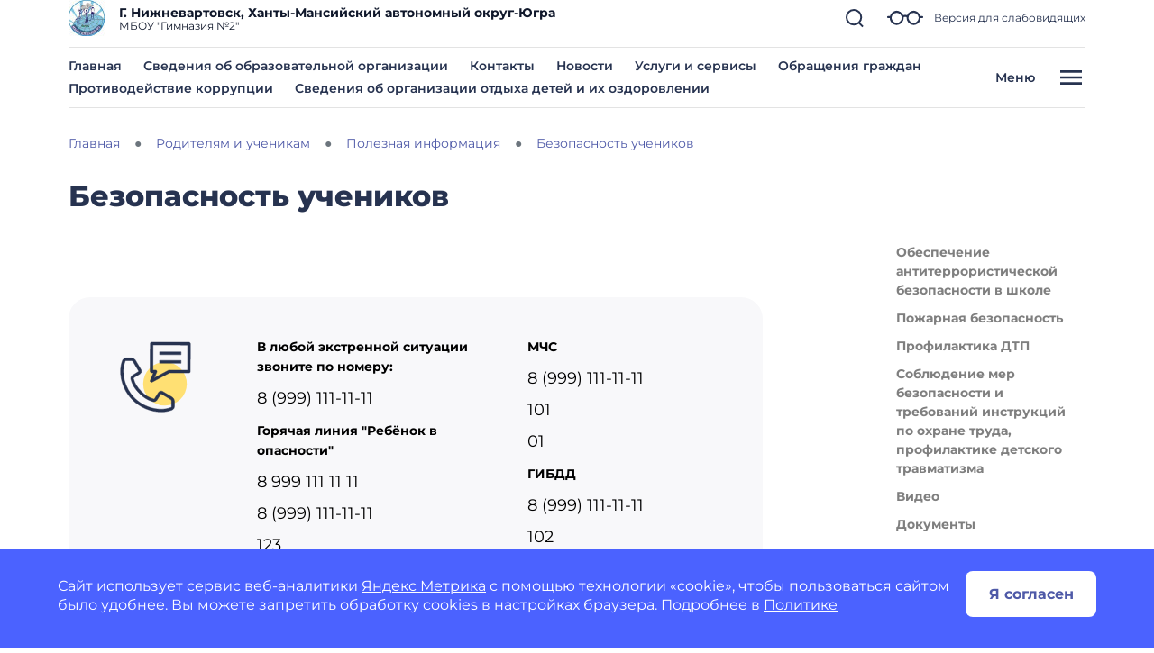

--- FILE ---
content_type: image/svg+xml
request_url: https://gimnaziya2nizhnevartovsk-r86.gosweb.gosuslugi.ru/netcat_files/112/1350/h_8309b4add775a6faa7468e9f37244a2f
body_size: 2251
content:
<?xml version="1.0"?>
<svg xmlns="http://www.w3.org/2000/svg" width="131" height="131" viewBox="0 0 131 131" fill="" data-library="gosweb_icons_1" data-icon="call_130" data-color="">
    <ellipse cx="77.2478" cy="74.0656" rx="27.0833" ry="27.0833" transform="rotate(0.169302 77.2478 74.0656)" fill="#FFE073"/>
    <path d="M36.9276 94.0404L36.9454 94.0579L37.0185 94.1319C46.427 103.441 59.0565 108.774 72.2899 109.025C76.9376 109.08 81.5547 108.268 85.9048 106.631C86.7992 106.277 87.5668 105.663 88.1084 104.868C88.6501 104.073 88.9409 103.134 88.9432 102.172L88.9618 95.8543C88.9615 94.7539 88.6766 93.6722 88.1349 92.7144C87.5932 91.7565 86.813 90.955 85.8701 90.3877L74.5348 83.6167C73.6368 83.075 72.5618 82.9082 71.5419 83.1524C70.5221 83.3966 69.6392 84.0322 69.084 84.9219L64.3462 92.4538C63.9817 93.0294 63.1202 92.8257 62.9521 92.7787C57.3499 91.2293 52.6271 88.3007 47.6388 83.2825C42.6514 78.2653 39.7502 73.5258 38.2335 67.9134C38.187 67.7445 37.9884 66.8824 38.5666 66.5222C39.7156 65.806 41.2555 64.8512 42.7577 63.9198L46.1238 61.831C47.0183 61.2809 47.6601 60.4006 47.9103 59.3807C48.1605 58.3608 47.999 57.2834 47.4607 56.3817L40.7576 45.0079C40.1956 44.0626 39.3989 43.2786 38.4447 42.732C37.4905 42.1853 36.4112 41.8945 35.3115 41.8877L28.9932 41.869C28.032 41.8653 27.0918 42.15 26.2941 42.6863C25.4964 43.2227 24.8781 43.986 24.5189 44.8776C18.5478 60.0231 23.6754 80.5805 36.7092 93.8198L36.9276 94.0404ZM27.7453 46.144C27.8468 45.9006 28.019 45.6933 28.2397 45.5489C28.4603 45.4045 28.7193 45.3296 28.983 45.334L35.3013 45.3527C35.8006 45.3561 36.2906 45.4884 36.7239 45.7367C37.1571 45.985 37.5189 46.341 37.7742 46.7701L44.4726 58.1374C44.5477 58.2606 44.5712 58.4084 44.538 58.5488C44.5049 58.6892 44.4178 58.8109 44.2955 58.8875L40.9323 60.9749C39.4273 61.9076 37.8846 62.8638 36.7356 63.5805C35.8961 64.1305 35.2605 64.941 34.9267 65.8874C34.5928 66.8339 34.5792 67.8638 34.8879 68.8187C36.5478 74.9594 39.8194 80.3316 45.1817 85.726C50.545 91.1204 55.8975 94.4232 62.0284 96.1189C62.9815 96.4323 64.0111 96.4244 64.9593 96.0964C65.9075 95.7684 66.7219 95.1385 67.2776 94.3031L72.0172 86.7675C72.0942 86.6471 72.2153 86.5616 72.3545 86.5292C72.4937 86.4969 72.6401 86.5203 72.7623 86.5944L84.0911 93.3611C84.5194 93.6188 84.8739 93.9828 85.1202 94.4179C85.3665 94.8529 85.4962 95.3442 85.4967 95.8441L85.478 102.162C85.4806 102.426 85.4036 102.686 85.2572 102.906C85.1107 103.126 84.9014 103.298 84.6565 103.398C70.6764 108.816 51.6683 103.874 39.4334 91.6456C39.395 91.6022 39.3566 91.5612 39.3172 91.5211L39.1719 91.3816C27.0595 79.0737 22.2516 60.0759 27.7453 46.144ZM107.085 22.4619L60.685 22.3248C60.4575 22.3241 60.232 22.3682 60.0215 22.4547C59.8111 22.5411 59.6197 22.6682 59.4583 22.8286C59.297 22.989 59.1688 23.1796 59.0811 23.3895C58.9934 23.5995 58.9479 23.8247 58.9473 24.0522L58.8449 58.7063C58.8442 58.9338 58.8883 59.1592 58.9748 59.3697C59.0612 59.5802 59.1883 59.7715 59.3487 59.9329C59.5091 60.0943 59.6997 60.2224 59.9097 60.3101C60.1196 60.3978 60.3448 60.4433 60.5723 60.4439L62.9019 60.4508L58.9476 69.7791C58.8078 70.1091 58.7738 70.4743 58.8502 70.8245C58.9266 71.1746 59.1097 71.4925 59.3743 71.7342C59.6388 71.976 59.9718 72.1298 60.3274 72.1745C60.6831 72.2191 61.0438 72.1524 61.3599 71.9836L82.8231 60.5097L106.972 60.581C107.199 60.5817 107.425 60.5376 107.635 60.4512C107.846 60.3647 108.037 60.2377 108.199 60.0773C108.36 59.9168 108.488 59.7262 108.576 59.5163C108.664 59.3063 108.709 59.0811 108.71 58.8536L108.812 24.1995C108.813 23.972 108.769 23.7466 108.682 23.5361C108.596 23.3256 108.469 23.1343 108.308 22.9729C108.148 22.8115 107.957 22.6834 107.747 22.5957C107.537 22.508 107.312 22.4626 107.085 22.4619ZM105.25 57.1109L82.3962 57.0433C82.1095 57.0425 81.827 57.1127 81.574 57.2477L64.0531 66.6139L67.1109 59.4024C67.2224 59.1393 67.2672 58.8528 67.2411 58.5683C67.2151 58.2837 67.1191 58.0101 66.9617 57.7716C66.8043 57.5332 66.5904 57.3373 66.339 57.2016C66.0876 57.0658 65.8065 56.9943 65.5208 56.9935L62.3151 56.984L62.4073 25.795L105.342 25.9218L105.25 57.1109ZM97.2196 37.9306L70.4583 37.8515L70.4686 34.3865L97.2299 34.4656L97.2196 37.9306ZM97.1884 48.5193L70.4271 48.4403L70.4373 44.9753L97.1986 45.0543L97.1884 48.5193Z" fill="#273350" stroke="#273350" stroke-width="0.5"/>
</svg>
